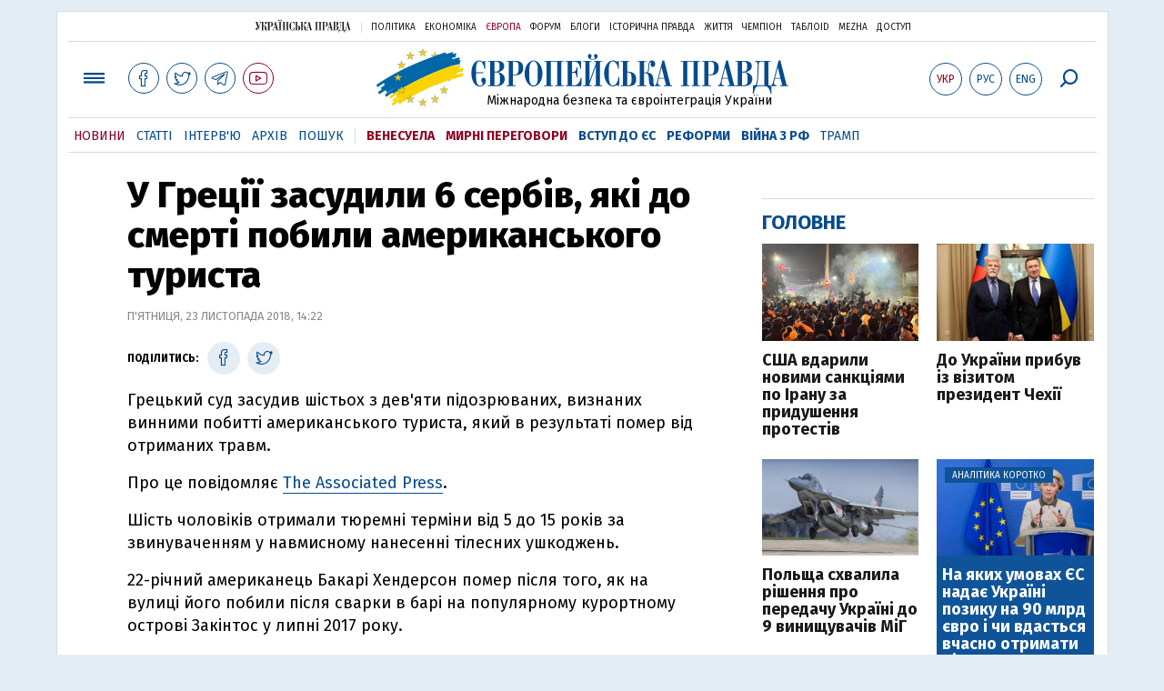

--- FILE ---
content_type: text/html; charset=utf-8
request_url: https://www.google.com/recaptcha/api2/aframe
body_size: 267
content:
<!DOCTYPE HTML><html><head><meta http-equiv="content-type" content="text/html; charset=UTF-8"></head><body><script nonce="8rOi9M79qu2o5sqo52LIaQ">/** Anti-fraud and anti-abuse applications only. See google.com/recaptcha */ try{var clients={'sodar':'https://pagead2.googlesyndication.com/pagead/sodar?'};window.addEventListener("message",function(a){try{if(a.source===window.parent){var b=JSON.parse(a.data);var c=clients[b['id']];if(c){var d=document.createElement('img');d.src=c+b['params']+'&rc='+(localStorage.getItem("rc::a")?sessionStorage.getItem("rc::b"):"");window.document.body.appendChild(d);sessionStorage.setItem("rc::e",parseInt(sessionStorage.getItem("rc::e")||0)+1);localStorage.setItem("rc::h",'1768495679704');}}}catch(b){}});window.parent.postMessage("_grecaptcha_ready", "*");}catch(b){}</script></body></html>